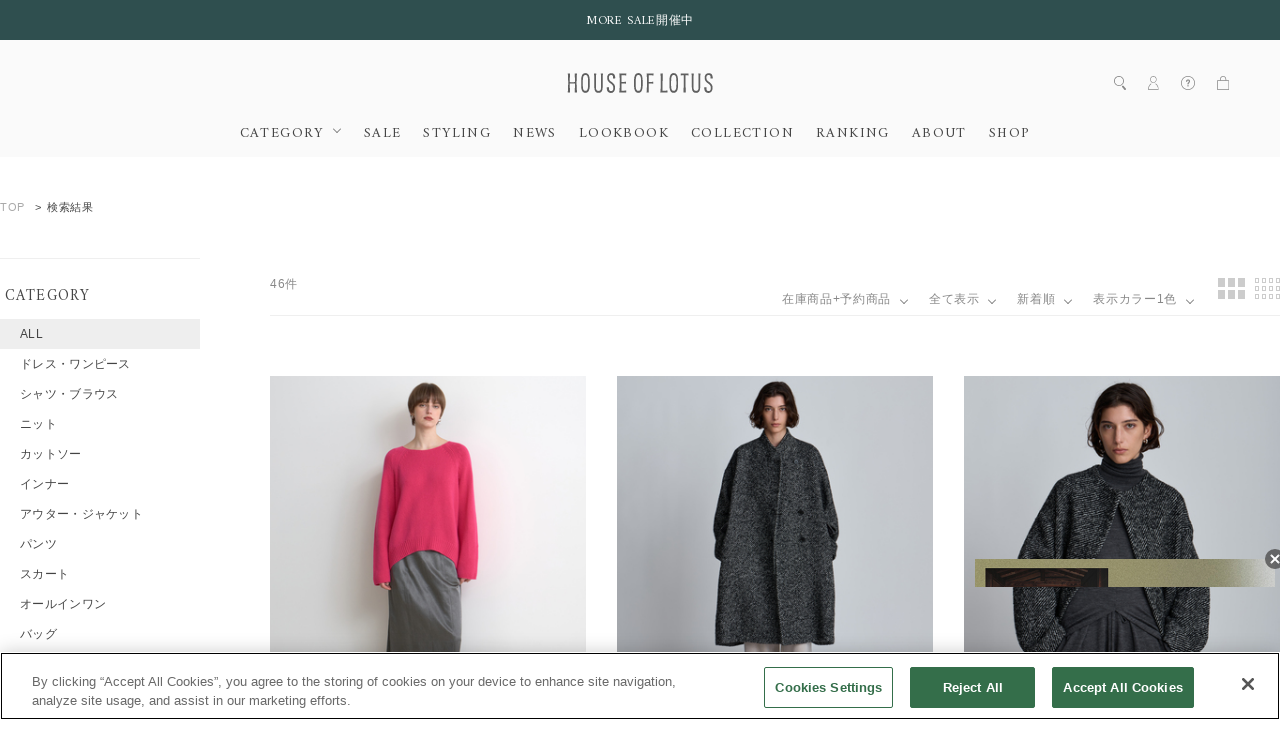

--- FILE ---
content_type: text/html;charset=Windows-31J
request_url: https://houseoflotus.jp/disp/CSfDispListPage_001.jsp?sale=1&s=01&topDispFlag=1&cl=002
body_size: 73399
content:
<!DOCTYPE HTML>
<!--[if lt IE 7]><html class="no-js ie6 oldie" lang="ja"> <![endif]-->
<!--[if IE 7]><html class="no-js ie7 oldie" lang="ja"> <![endif]-->
<!--[if IE 8]><html class="no-js ie8 oldie" lang="ja"> <![endif]-->
<!--[if gt IE 8]><!-->
<html lang="ja" prefix="og: http://ogp.me/ns#">
<!--<![endif]-->
<head>
<meta charset="Windows-31J" />
<meta http-equiv="Content-Type" content="text/html; charset=Shift_JIS" />
<meta http-equiv="Content-Style-Type" content="text/css" />
<meta property="og:locale" content="ja_JP" />
<meta property="og:type" content="article" />
<meta property="og:url" content="https://houseoflotus.jp/disp/CSfDispListPage_001.jsp?sale=1&cl=002&s=01&topDispFlag=1" />
<meta property="og:site_name" content="ハウス オブ ロータス＜HOUSE OF LOTUS＞公式サイト" />
<meta property="og:title" content="&nbsp;商品一覧｜ハウス オブ ロータス＜HOUSE OF LOTUS＞公式サイト" />
<meta property="og:image" content="https://houseoflotus.jp/images/parts/ogp_logo.png" />
<meta property="og:description" content="商品一覧をご覧いただけます。｜ハウス オブ ロータス＜HOUSE OF LOTUS＞公式サイト・直営通販サイトです。クリエイティブディレクターである桐島かれんの、さまざまな国や文化を巡り培ってきた美意識や哲学を「装う」「暮らす」「もてなす」の切り口で表現していくライフクラフトブランド。コンセプトは「Happiness of Life」。店舗情報、特集、ブログなど、ウェア・雑貨ハウス オブ ロータスのすべてをご紹介します。オンライショップは最短翌日発送。" /><meta name="twitter:card" content="summary" />
<meta name="twitter:site" content="@houseoflotus" />
<meta property="fb:app_id" content="221744651891626" />
<meta name="viewport" content="width=device-width, initial-scale=1">
<meta name="format-detection" content="telephone=no" />
<meta http-equiv="Content-Type" content="text/html; charset=Shift_JIS" />
<meta name="description" content="商品一覧をご覧いただけます。｜ハウス オブ ロータス＜HOUSE OF LOTUS＞公式サイト・直営通販サイトです。クリエイティブディレクターである桐島かれんの、さまざまな国や文化を巡り培ってきた美意識や哲学を「装う」「暮らす」「もてなす」の切り口で表現していくライフクラフトブランド。コンセプトは「Happiness of Life」。店舗情報、特集、ブログなど、ウェア・雑貨ハウス オブ ロータスのすべてをご紹介します。オンライショップは最短翌日発送。">
<meta name="keywords" content="House of Lotus,ハウスオブロータス,通販,レディス,メンズ,バッグ,アクセサリー,時計,シューズ,服">
<title>&nbsp;商品一覧｜ハウス オブ ロータス＜HOUSE OF LOTUS＞公式サイト</title>
<link rel="shortcut icon" href="/images/parts/favicon.ico" type="image/vnd.microsoft.icon">
<link rel="icon" href="/images/parts/favicon.ico" type="image/vnd.microsoft.icon">
<link href="//fonts.googleapis.com/css?family=Amiri:400,700|Prata" rel="stylesheet">
<link href="../css/common.css?date=20251119100000" type="text/css" rel="stylesheet">
<link href="../css/houseoflotus.css?date=20251119100000" type="text/css" rel="stylesheet">
<link href="../css/fontawesome-all.css?date=20251119100000" type="text/css" rel="stylesheet">
<link href="../css/slick.css?date=20251119100000" type="text/css" rel="stylesheet">
<link href="../css/style.css?date=20251119100000" type="text/css" rel="stylesheet">
<link href="../css/itemlist.css?date=20251119100000" type="text/css" rel="stylesheet">
<link href="https://use.fontawesome.com/releases/v5.15.1/css/all.css" rel="stylesheet">


<!--[if lt IE 9]><script src="../js/respond.min.js"></script><![endif]-->
<!-- <script type="text/javascript" src="../js/jquery-1.10.2.min.js"></script> -->

<script type="text/javascript" src="../js/plugins/jquery-1.12.4.min.js?date=20251119100000"></script>

<script type="text/javascript" src="../js/plugins/picturefill.js?date=20251119100000"></script>
<script type="text/javascript" src="../js/plugins/jquery.waypoints.min.js?date=20251119100000"></script>
<script type="text/javascript" src="../js/plugins/slick.min.js?date=20251119100000"></script>
<script type="text/javascript" src="../js/plugins/jquery.touchwipe.1.1.1.js?date=20251119100000"></script>
<script type="text/javascript" src="../js/plugins/jquery.colorbox.js?date=20251119100000"></script>
<script type="text/javascript" src="../js/plugins/jquery.ba-throttle-debounce.js?date=20251119100000"></script>

<script type="text/javascript" src="../js/houseoflotus.js?date=20251119100000"></script>
<script type="text/javascript" src="../js/yjdmd5.js?date=20251119100000"></script>

<script type="text/javascript" src="https://cdn.jsdelivr.net/npm/url-polyfill@1.1.12/url-polyfill.min.js"></script>
<script type="text/javascript" src="https://cdn.jsdelivr.net/npm/url-search-params-polyfill@8.1.0/index.min.js"></script>


<script type="text/javascript" src="../js/disp.js?date=20251119100000"></script>
<!-- Google Tag Manager -->
<script>(function(w,d,s,l,i){w[l]=w[l]||[];w[l].push({'gtm.start':
new Date().getTime(),event:'gtm.js'});var f=d.getElementsByTagName(s)[0],
j=d.createElement(s),dl=l!='dataLayer'?'&l='+l:'';j.async=true;j.src=
'https://www.googletagmanager.com/gtm.js?id='+i+dl;f.parentNode.insertBefore(j,f);
})(window,document,'script','dataLayer','GTM-5CK7LQZ');</script>
<!-- End Google Tag Manager --><script type="text/javascript">
var md5email = yjd_md5('null');

	var product_lists = [];
	
		product_lists.push(
			"3025201102095020"
		);
	
		product_lists.push(
			"3025201701095020"
		);
	
		product_lists.push(
			"3025201702095020"
		);
	
	window.dataLayer = window.dataLayer || [];
	dataLayer.push({
	    'PageType': 'Listingpage',
	    'HashedEmail': md5email,
	    'ProductIDList': product_lists
	});
</script>
<!-- NaviPlus RetargetingMail -->
<!--
<script type="text/plain" class="optanon-category-C0002">
  (function() {
    var s = document.createElement('script');
    s.type = 'text/javascript';
    s.async = true;
    s.src = "https://bvr.ast.snva.jp/beaver.js?serial=";
    var x = document.getElementsByTagName('script')[0];
    x.parentNode.insertBefore(s, x);
  })();
  var _sna_dam = _sna_dam || [];
</script>
 -->
<!-- End NaviPlus RetargetingMail -->


<script type="text/plain" class="optanon-category-C0002">
(function(i,s,o,g,r,a,m){i['GoogleAnalyticsObject']=r;i[r]=i[r]||function(){
(i[r].q=i[r].q||[]).push(arguments)},i[r].l=1*new Date();a=s.createElement(o),
m=s.getElementsByTagName(o)[0];a.async=1;a.src=g;m.parentNode.insertBefore(a,m)
})(window,document,'script','https://www.google-analytics.com/analytics.js','ga');

  ga('create', 'UA-46129641-1', 'auto');
  ga('require', 'displayfeatures');
  ga('require', 'linkid', 'linkid.js');
  ga('send', 'pageview');

</script>

<script>
	$(window).on('resize', $.throttle( 250, function() {
		/*$('.brand-nm').tile(3);
		$('.item-nm').tile(3);*/
	})).trigger('resize');
	</script>
	<script>
	window.onload=function(){
		var search = location.search;
		var ww = $(window).innerWidth();
		if(search.indexOf("cl") > -1 && ww>768){
			$(".colorSelector .label").toggleClass('open');
			$(".colorSelector .label").next().slideToggle();
		}
	};
	</script><!-- iOS Safari and Chrome -->
<link rel="apple-touch-icon" href="https://houseoflotus.jp/images/common/apple-touch-icon.png" />
<link rel="apple-touch-icon-precomposed" href="https://houseoflotus.jp/images/common/apple-touch-icon-precomposed.png" />

<!-- Android標準ブラウザ(一部) -->
<link rel="shortcut icon" href="https://houseoflotus.jp/images/common/apple-touch-icon.png" />

<!-- ★ AmazonPay START -->
<!-- ★ AmazonPay END -->
</head>
<noscript><div style="border:1px solid #F00;background-color:#FEE;color:#F00;padding:4px;margin:4px 0px">当サイトを正常に閲覧いただくにはJavaScriptを有効にする必要があります。</div>
</noscript>
        <body class="dispListPage" id="">
		<!-- Google Tag Manager (noscript) -->
<noscript><iframe src="https://www.googletagmanager.com/ns.html?id=GTM-5CK7LQZ"
height="0" width="0" style="display:none;visibility:hidden"></iframe></noscript>
<!-- End Google Tag Manager (noscript) --><div id="container">
	<header id="commonHeaderImg">

			<!-- [ HTML INCLUDE ] -->
<style>
  #commonHeaderImg .campaign ul {
    padding: 12px 0 11px;
  }

  #commonHeaderImg .campaign ul li {
    padding-top: 2px;
    text-align: center;
  }

  #commonHeaderImg .campaign ul li:first-child {
    border-left: none;
  }

  #commonHeaderImg .campaign {
    text-align: center;
  }

  @media screen and (max-width: 767px) {
    #commonHeaderImg .campaign ul {
      padding: 8px 0 7px;
      font-family: 'Amiri', serif;
    }

    #commonHeaderImg .campaign ul li {
      margin-left: 7px;
      padding-left: 7px;
      padding-top: 6px;
      display: inline-block;
      border-left: 1px #efefef solid;
      line-height: 11px;
    }

    #commonHeaderImg .campaign ul li:first-child {
      border-left: none;
    }
  }
</style>

<a href="https://houseoflotus.jp/disp/CSfDispListPage_001.jsp?sale=1&isInStock=1">
  <div class="tagline campaign">
    <ul>
      <li>MORE SALE開催中</li>
    </ul>
  </div>
</a>
<!-- [ /HTML INCLUDE ] -->


<!-- https://houseoflotus.jp/disp/CSfDispListPage_001.jsp?shopNo=0000100037&dispNo2=011102002002&s=&pl=
 の応急処置 -->
 <style>
  .listHeader .sortCategory {
    top: auto !important;
}

@media screen and (max-width: 768px) {
  .listHeader .sortCategory {
    top: 0 !important;
  }
  #commonHeaderImg .campaign ul li {
  overflow: hidden;          /* 溢れた部分を隠す */
  text-overflow: ellipsis;   /* 溢れた部分を「...」にする */
  white-space: nowrap;  
  display: block;
  }
}
</style><div class="siteLogo">
				<a href="https://houseoflotus.jp/top/CSfTop.jsp">
					<img src="../../images/common/logo_houseoflotus.svg" alt="HOUSE OF LOTUS">
				</a>
			</div>
			<div class="btnMenu">
				<span>menu</span>
			</div>
			<nav id="globalNavi">
				<ul>
					<div class="pc_dispnone">
						<li class="gnavi-account">
							<ul>
								<li><a href="https://houseoflotus.jp/member/CSfLogin.jsp">ログイン</a></li>
									<li><a href="https://houseoflotus.jp/member/CMmMemberEntry.jsp">新規会員登録</a></li>
								</ul>
						</li>
					</div>
					<li class="gnavi-categories tabletHover">
						<span class="btnCat">CATEGORY</span>
						<ul>
							<li class="btnBack"><span class="categoryClose">戻る</span></li>
							<li><a href="../disp/CSfDispListPage_001.jsp">ALL</a></li>
								<li><a href="../disp/CSfDispListPage_001.jsp?dispNo=001001">ドレス・ワンピース</a></li>
										<li><a href="../disp/CSfDispListPage_001.jsp?dispNo=001002">シャツ・ブラウス</a></li>
										<li><a href="../disp/CSfDispListPage_001.jsp?dispNo=001003">ニット</a></li>
										<li><a href="../disp/CSfDispListPage_001.jsp?dispNo=001004">カットソー</a></li>
										<li><a href="../disp/CSfDispListPage_001.jsp?dispNo=001005">インナー</a></li>
										<li><a href="../disp/CSfDispListPage_001.jsp?dispNo=001006">アウター・ジャケット</a></li>
										<li><a href="../disp/CSfDispListPage_001.jsp?dispNo=001007">パンツ</a></li>
										<li><a href="../disp/CSfDispListPage_001.jsp?dispNo=001008">スカート</a></li>
										<li><a href="../disp/CSfDispListPage_001.jsp?dispNo=001009">オールインワン</a></li>
										<li><a href="../disp/CSfDispListPage_001.jsp?dispNo=001010">バッグ</a></li>
										<li><a href="../disp/CSfDispListPage_001.jsp?dispNo=001011">シューズ</a></li>
										<li><a href="../disp/CSfDispListPage_001.jsp?dispNo=001012">ストール</a></li>
										<li><a href="../disp/CSfDispListPage_001.jsp?dispNo=001013">アクセサリー</a></li>
										<li><a href="../disp/CSfDispListPage_001.jsp?dispNo=001014">服飾小物</a></li>
										<li><a href="../disp/CSfDispListPage_001.jsp?dispNo=001015">雑貨・インテリア</a></li>
										<li><a href="../disp/CSfDispListPage_001.jsp?dispNo=001016">その他</a></li>
										</ul>
					</li>
					<li class="gnavi-news"><a href="https://houseoflotus.jp/disp/CSfDispListPage_001.jsp?sale=1&isInStock=1">SALE</a></li>
<!-- <li class="gnavi-lookbook"><a href="../../disp/CSfDispListPage_001.jsp?sellTp=1">PRE ORDER</a></li> -->
<li class="gnavi-styling"><a href="../../coordinate/CCOCoordinateList.jsp">STYLING</a></li>
<li class="gnavi-news"><a href="../../info/CSfViewNewsList.jsp">NEWS</a></li>
<li class="gnavi-lookbook"><a href="../../info/CSfLookBookPage.jsp?file=lookbook">LOOKBOOK</a></li>
<!-- <li class="gnavi-MOVIE"><a href="../../info/CSfLookBookPage.jsp?file=lookbook">MOVIE</a></li> -->
<li class="gnavi-collection"><a href="/info/CSfCollection.jsp?file=collection">COLLECTION</a></li>
<li class="gnavi-ranking"><a href="../../disp/CSfRankingDisplay.jsp">RANKING</a></li>
<li class="gnavi-about"><a href="../../info/CSfAboutPage.jsp?file=about">ABOUT</a></li>
<li class="gnavi-shop"><a href="../../info/CSfShopList.jsp?file=CSfShopList">SHOP</a></li>
<!--<li class="gnavi-shop"><a href="https://recruit.jobcan.jp/fec/list?category_id=52884" target="_blank">RECRUIT</a></li>-->
<!--
<li class="gnavi-catalog tabletHover">
    <span class="btnCat2">CATALOG</span>
						<ul>
							<li class="btnBack"><span class="CatalogClose">戻る</span></li>
							<li><a href="../../include_html/catalog/houseoflotus/2021ss/">houseoflotus</a></li>
								<li><a href="../../include_html/catalog/LOULOUWILLOUGHBY/2021ss/info/" target="_blank">LOULOU WILLOUGHBY</a></li>
										</ul>
-->

<!-- <div class="pc_dispnone">
    <li class="gnavi-onlineshop"><a
            href="../../disp/CSfDispListPage_001.jsp?dispNo=001&isInStock=1">ONLINE SHOP</a></li>
</div> -->
<!--<div class="pc_dispnone">
  <li class="gnavi-outlet"><a href="../../f/dsd-011012001--?dispNo=001&isInStock=1">OUTLET</a></li>
</div>
 -->
<div class="pc_dispnone">
  <li class="gnavi-guide"><a href="../../info/CSfCustomerSupport.jsp">ヘルプ</a></li>
</div>
<div class="pc_dispnone">
  <li class="gnavi-contact"><a href="../../common/CSfClaimForm.jsp">お問い合わせ</a></li>
</div>

<style>
  @media screen and (max-width: 768px) {

    #globalNavi>ul>li,
    .subNavi>ul>li {
      margin: 0;
      padding-bottom: 0;
      position: relative;
      display: block;
      line-height: 1.5;
      color: #444;
      font-family: 'Amiri', serif;
      font-size: 1.3rem;
      letter-spacing: 0;
      -webkit-transition: all ease .3s;
      transition: all ease .3s;
    }
  }

  @media screen and (min-width:769px) and (max-width:1500px) {

    #globalNavi>ul>li,
    .subNavi>ul>li {
      margin: 0 11px;
      padding-bottom: 16px;
      position: relative;
      display: inline-block;
      line-height: 1;
      color: #444;
      font-family: 'Amiri', serif;
      font-size: 1.4rem;
      letter-spacing: .1em;
      -webkit-transition: all ease .3s;
      transition: all ease .3s;
    }
  }

  @media screen and (max-width: 1280px) {
    .subNavi {
      position: absolute;
      right: 10;
      bottom: 51px;
    }
  }

</style>

<script>
  //footer navi acc
  $('#commonFooter .btnCat2').click(function () {
    var sw = $(window).innerWidth();
    if (sw < 769) {
      $(this).toggleClass('open');
      $(this).next().slideToggle();
    }
  });


  $('#globalNavi .btnCat2').click(function () {
    var sw = $(window).innerWidth();
    if (sw < 1024) {
      $('body').addClass('menuOpenCatalog');
      $('#globalNavi').animate({ scrollTop: 0 }, 0);
    }
  });
  $('#globalNavi .CatalogClose').click(function () {
    var sw = $(window).innerWidth();
    if (sw < 1024) {
      $('body').removeClass('menuOpenCatalog');
    }
  });


</script></ul>
				<div class="pc_dispnone">
					<ul class="sns">
						<li><a href="https://page.line.me/927knexb?openQrModal=true" target="_blank"><i class="fab fa-line"></i></a></li>
						<li><a href="https://www.instagram.com/houseoflotus_official/"> <i class="fab fa-instagram"></i></a></li>
						<li><a href="https://www.facebook.com/houseoflotus.official/" target="_blank"><i class="fab fa-facebook"></i></a></li>
						<!-- <li><a href="https://twitter.com/houseoflotus"> <i class="fab fa-twitter"></i></a></li> -->
					</ul>
				</div>
			</nav>
			<div class="subNavi">
				<ul>
					<li class="search">
						<div class="searchText">
							<form action="https://houseoflotus.jp/disp/CSfDispListPage_001.jsp">
								<input name="q" type="text" placeholder="何かお探しですか？">
								<input type="image" src="../../images/common/icon_search.svg" alt="search" value="">
								<input type="hidden" name="sale" value="1"><input type="hidden" name="cl" value="002"><input type="hidden" name="s" value="01"><input type="hidden" name="topDispFlag" value="1" />
							</form>
						</div>
						<span class="icon"><img src="../../images/common/icon_search.svg" alt=""></span>
					</li>
					<li class="login"><span class="icon"><img src="../../images/common/icon_person.svg" alt=""></span>
						<ul>
							<li><a href="https://houseoflotus.jp/member/CSfLogin.jsp">ログイン</a></li>
								<li><a href="https://houseoflotus.jp/member/CMmMemberEntry.jsp">新規会員登録</a></li>
							</ul>
					</li>
					<li class="help">
						<span class="icon"><img src="../../images/common/icon_question.svg" alt=""></span>
						<ul style="left: -90px;">
							<li><a href="https://houseoflotus.jp/info/CSfCustomerSupport.jsp">ヘルプ</a></li>
							<li><a href="https://houseoflotus.jp/info/CSfFirstGuide.jsp?file=first">初めての方へ</a></li>
							<li><a href="https://houseoflotus.jp/common/CSfClaimForm.jsp">お問い合わせ</a></li>
							<!-- <li><a href="https://houseoflotus.jp/include_html/memberscard/">MEMBER'S CARD</a></li> -->
						</ul>
					</li>
					<li class="cart">
							<a class="icon" href="https://houseoflotus.jp/cart/CCtViewCart_001.jsp">
										<img src="../../images/common/icon_cart.svg" alt="">
										<span class="character"></span>
									</a>
								</li>
				</ul>
			</div>
		</header>
	<div id="mainArea" class="navColumn">
				<div class="inner">
					<div class="topicPath">
							<ul><li class="home"><a href="https://houseoflotus.jp/top/CSfTop.jsp">TOP</a></li>
		<li class="current">検索結果</li></ul>
						</div>
					<link href="../../css/itemlist.css" type="text/css" rel="stylesheet">
		<script type="text/javascript" src="../../js/libs.min.js"></script>
		<script type="text/javascript" src="../js/async.js"></script>
		<!--<script>
		$(function() {
			// hashに保存されたクリック位置を変数に保持する。
			// hashに保持された値は文字列:"#0000"となるため#以降を抜き出し-0をして数値に変換する
			{var location = window.location.hash.substring(1) - 0;}
			$.ajaxSetup({
				beforeSend: function(xhr){
				xhr.overrideMimeType("text/html;charset=Shift_JIS");
				}
			});
			$.autopager({
				autoLoad: true,
				content: '.autoPagerList li.autoPager',
				appendTo: '.autoPagerList',
				link: '.viewmore a',
				start: function(){
					$('.loading').show();
				},
				load: function(current, next){
					var content = $('.autoPagerList li.autoPager').filter(':last');
					// 前回クリックした位置(location)より表示しているcontentの位置(content.offset.top+content.height)が下の場合、
					// aoutpageを実行する
					if (content.offset().top + content.height() < location) {
						// 500ms後にloadを再実行する
						setTimeout(function(){$.autopager('load');}, 500);
						return false;
					}
					content.find("img").one("load",
							// 前回クリックした位置より表示しているcontentの位置が下の場合、locationを移動する。
							// 再実行されないようにlocationを初期化する。
							function(){
										if(content.offset().top + content.height() > location && location > 0)
										{
											$('html, body').animate({ scrollTop: location }, 500);
											location = 0;
										}
						}).each(function() {
						  if(this.complete) $(this).load();
						});

					$('.loading').hide();

				}
			});
			$('.viewmore a').click(function(e) {
				e.preventDefault();
				$.autopager('load');
				return false;
			});
			window.onpageshow = function() {
				if(location > 0){
					$.autopager('load');
					return false;
				}
			};
		});
		</script> -->
		<!--<script>
			$(document).on('click', 'a', function(){window.location.hash = $(document).scrollTop();});
		</script>-->

					<!-- 左メニュー実態  -->
					<script>
function removeSelect(id){
	/* document.getElementById("clSelect").value = ""; */
	var getId = document.getElementById(id);
	getId.removeAttribute("class");
}
function changeClass(text){
	var getClass = document.getElementById('selectorColorName');
	$("#selectorColorName").empty();
	var div1 = document.createElement('div');
	div1.className = "colorName";
	div1.textContent = text;
	getClass.appendChild(div1);
}
function defaultClass(){
	var getClass = document.getElementById('selectorColorName');
	$("#selectorColorName").empty();
	var div1 = document.createElement('div');
	div1.className = "colorName";
	div1.textContent = "指定なし";
	getClass.appendChild(div1);
}
function switchSelect(p){
	switch(p){
	case '001':
		removeSelect('color01Id');
		break;
	case '002':
		removeSelect('color02Id');
		break;
	case '003':
		removeSelect('color03Id');
		break;
	case '004':
		removeSelect('color04Id');
		break;
	case '005':
		removeSelect('color05Id');
		break;
	case '006':
		removeSelect('color06Id');
		break;
	case '007':
		removeSelect('color07Id');
		break;
	case '008':
		removeSelect('color08Id');
		break;
	case '009':
		removeSelect('color09Id');
		break;
	case '010':
		removeSelect('color10Id');
		break;
	case '011':
		removeSelect('color11Id');
		break;
	case '012':
		removeSelect('color12Id');
		break;
	case '013':
		removeSelect('color13Id');
		break;
	case '014':
		removeSelect('color14Id');
		break;
	case '015':
		removeSelect('color15Id');
		break;
	}
}
function colorSelect(id, p, text) {
	var paramCl = document.getElementById("paramCl").value;
	if(paramCl!=p){
		switchSelect(paramCl);
	}
	var param = document.getElementById("clSelect").value;
	if(param!=p){
		switchSelect(param);
	}
	var getId = document.getElementById(id);
	var checkClass = getId.hasAttribute("class");
	if(checkClass == true){
		getId.removeAttribute("class");
		document.getElementById("clSelect").value = "";
		defaultClass();
	}else{
		getId.removeAttribute("class");
		getId.className = "select";
		document.getElementById("clSelect").value = p;
		changeClass(text);
	}
}
</script>


	<nav class="itemNavi">
	<div class="itemNaviInner">

	<form
		action="https://houseoflotus.jp/disp/CSfDispListPage_001.jsp">
		<input name="pbc" type="hidden" value="houseoflotus">

		<!--<div class="itemNaviBox">
			<div class="label">BRAND
			</div>
			<div class="selector">
				<ul>
					<li >
					<a href="https://houseoflotus.jp/disp/CSfDispListPage_001.jsp?sale=1&cl=002&s=01&topDispFlag=1"class="select">
					ALL
					</a>
					</li>
					</ul>
			</div>
		</div>-->
		<div class="itemNaviBox">
			<div class="label">CATEGORY
			</div>
			<div class="selector">
				<ul>
				<li class="current">
					<a
					href="https://houseoflotus.jp/disp/CSfDispListPage_001.jsp?sale=1&cl=002&s=01&topDispFlag=1&dispNo="class="select">ALL</a>
				</li>
				<li>
							<a
							href="https://houseoflotus.jp/disp/CSfDispListPage_001.jsp?sale=1&cl=002&s=01&topDispFlag=1&dispNo=001001">ドレス・ワンピース</a>
						</li>
						<li>
							<a
							href="https://houseoflotus.jp/disp/CSfDispListPage_001.jsp?sale=1&cl=002&s=01&topDispFlag=1&dispNo=001002">シャツ・ブラウス</a>
						</li>
						<li>
							<a
							href="https://houseoflotus.jp/disp/CSfDispListPage_001.jsp?sale=1&cl=002&s=01&topDispFlag=1&dispNo=001003">ニット</a>
						</li>
						<li>
							<a
							href="https://houseoflotus.jp/disp/CSfDispListPage_001.jsp?sale=1&cl=002&s=01&topDispFlag=1&dispNo=001004">カットソー</a>
						</li>
						<li>
							<a
							href="https://houseoflotus.jp/disp/CSfDispListPage_001.jsp?sale=1&cl=002&s=01&topDispFlag=1&dispNo=001005">インナー</a>
						</li>
						<li>
							<a
							href="https://houseoflotus.jp/disp/CSfDispListPage_001.jsp?sale=1&cl=002&s=01&topDispFlag=1&dispNo=001006">アウター・ジャケット</a>
						</li>
						<li>
							<a
							href="https://houseoflotus.jp/disp/CSfDispListPage_001.jsp?sale=1&cl=002&s=01&topDispFlag=1&dispNo=001007">パンツ</a>
						</li>
						<li>
							<a
							href="https://houseoflotus.jp/disp/CSfDispListPage_001.jsp?sale=1&cl=002&s=01&topDispFlag=1&dispNo=001008">スカート</a>
						</li>
						<li>
							<a
							href="https://houseoflotus.jp/disp/CSfDispListPage_001.jsp?sale=1&cl=002&s=01&topDispFlag=1&dispNo=001009">オールインワン</a>
						</li>
						<li>
							<a
							href="https://houseoflotus.jp/disp/CSfDispListPage_001.jsp?sale=1&cl=002&s=01&topDispFlag=1&dispNo=001010">バッグ</a>
						</li>
						<li>
							<a
							href="https://houseoflotus.jp/disp/CSfDispListPage_001.jsp?sale=1&cl=002&s=01&topDispFlag=1&dispNo=001011">シューズ</a>
						</li>
						<li>
							<a
							href="https://houseoflotus.jp/disp/CSfDispListPage_001.jsp?sale=1&cl=002&s=01&topDispFlag=1&dispNo=001012">ストール</a>
						</li>
						<li>
							<a
							href="https://houseoflotus.jp/disp/CSfDispListPage_001.jsp?sale=1&cl=002&s=01&topDispFlag=1&dispNo=001013">アクセサリー</a>
						</li>
						<li>
							<a
							href="https://houseoflotus.jp/disp/CSfDispListPage_001.jsp?sale=1&cl=002&s=01&topDispFlag=1&dispNo=001014">服飾小物</a>
						</li>
						<li>
							<a
							href="https://houseoflotus.jp/disp/CSfDispListPage_001.jsp?sale=1&cl=002&s=01&topDispFlag=1&dispNo=001015">雑貨・インテリア</a>
						</li>
						<li>
							<a
							href="https://houseoflotus.jp/disp/CSfDispListPage_001.jsp?sale=1&cl=002&s=01&topDispFlag=1&dispNo=001016">その他</a>
						</li>
						</ul>
				</div>
				</div>
				<div class="itemNaviBox">
				<div class="label">PRICE TYPE</div>
				<div class="selector">
					<ul>
						<li ><a href="https://houseoflotus.jp/disp/CSfDispListPage_001.jsp?cl=002&s=01&topDispFlag=1">ALL</a></li>
                 			<li><a href="https://houseoflotus.jp/disp/CSfDispListPage_001.jsp?cl=002&s=01&topDispFlag=1&sale=2">通常価格</a></li>

					<li ><a href="https://houseoflotus.jp/disp/CSfDispListPage_001.jsp?cl=002&s=01&topDispFlag=1&sale=1"class="select">SPECIAL PRICE</a></li>

					</ul>
				</div>
			</div>
		<div class="itemNaviBox colorSelector">
				<div class="label">COLOR
				</div>
				<div class="selector">
					<div class="colorSelectorInner">
						<div class="subLabel">COLOR</div>
							<ul>
								<li class="color01" style='opacity: 0.5;'><a href="https://houseoflotus.jp/disp/CSfDispListPage_001.jsp?sale=1&s=01&topDispFlag=1&cl=001"></a></li>
								<li class="color02" ><a href="https://houseoflotus.jp/disp/CSfDispListPage_001.jsp?sale=1&s=01&topDispFlag=1&cl=002"></a></li>
								<li class="color03" style='opacity: 0.5;'><a href="https://houseoflotus.jp/disp/CSfDispListPage_001.jsp?sale=1&s=01&topDispFlag=1&cl=003"></a></li>
								<li class="color04" style='opacity: 0.5;'><a href="https://houseoflotus.jp/disp/CSfDispListPage_001.jsp?sale=1&s=01&topDispFlag=1&cl=004"></a></li>
								<li class="color05" style='opacity: 0.5;'><a href="https://houseoflotus.jp/disp/CSfDispListPage_001.jsp?sale=1&s=01&topDispFlag=1&cl=005"></a></li>
								<li class="color06" style='opacity: 0.5;'><a href="https://houseoflotus.jp/disp/CSfDispListPage_001.jsp?sale=1&s=01&topDispFlag=1&cl=006"></a></li>
								<li class="color07" style='opacity: 0.5;'><a href="https://houseoflotus.jp/disp/CSfDispListPage_001.jsp?sale=1&s=01&topDispFlag=1&cl=007"></a></li>
								<li class="color08" style='opacity: 0.5;'><a href="https://houseoflotus.jp/disp/CSfDispListPage_001.jsp?sale=1&s=01&topDispFlag=1&cl=008"></a></li>
								<li class="color09" style='opacity: 0.5;'><a href="https://houseoflotus.jp/disp/CSfDispListPage_001.jsp?sale=1&s=01&topDispFlag=1&cl=009"></a></li>
								<li class="color10" style='opacity: 0.5;'><a href="https://houseoflotus.jp/disp/CSfDispListPage_001.jsp?sale=1&s=01&topDispFlag=1&cl=010"></a></li>
								<li class="color11" style='opacity: 0.5;'><a href="https://houseoflotus.jp/disp/CSfDispListPage_001.jsp?sale=1&s=01&topDispFlag=1&cl=011"></a></li>
								<li class="color12" style='opacity: 0.5;'><a href="https://houseoflotus.jp/disp/CSfDispListPage_001.jsp?sale=1&s=01&topDispFlag=1&cl=012"></a></li>
								<li class="color13" style='opacity: 0.5;'><a href="https://houseoflotus.jp/disp/CSfDispListPage_001.jsp?sale=1&s=01&topDispFlag=1&cl=013"></a></li>
								<li class="color14" style='opacity: 0.5;'><a href="https://houseoflotus.jp/disp/CSfDispListPage_001.jsp?sale=1&s=01&topDispFlag=1&cl=014"></a></li>
								<li class="color15" style='opacity: 0.5;'><a href="https://houseoflotus.jp/disp/CSfDispListPage_001.jsp?sale=1&s=01&topDispFlag=1&cl=015"></a></li>
                  				 </ul>
                  			<div class="colorClose">close</div>
                  			<div class="btnSelect"><span>選択する</span></div>
                  		</div>
                   </div>
                </div>

                <div class="itemNaviBox itemNaviRanking">
                	<div class="label"><a href="../disp/CSfRankingDisplay.jsp">RANKING</a></div>
                </div>
<!--                <div class="itemNaviBox itemNaviOutlet">
                	<div class="label"><a href="../f/dsd-011012001--?dispNo=001&isInStock=1">OUTLET</a></div>
                </div> -->
		</div>
		<!-- /.subCol -->
	</form>

</nav>

<nav class="itemNaviSP">
	<div class="itemNaviInner">
		<div class="spSortMenuHeader">
			<div class="title">絞り込み検索</div>
			<div class="closeSortMenu">戻る</div>
		</div>

		<form action="https://houseoflotus.jp/disp/CSfDispListPage_001.jsp" method="get" name="abc" id="abc">

		<!-- キーワード -->
		<div class="itemNaviSearch">
			<div class=" searchArea">
				<input name="q" type="text" value="" autocomplete="off" placeholder="何かお探しですか？" class="enterKeyword">
				<input type="image" src="../../images/common/icon_search.svg" alt="search" class="btnSearch" value="search">
			</div>
		</div>
		<!-- キーワード -->

		<!--<div class="itemNaviBox">
			<div class="label">BRAND</div>
			<div class="selector">
				<select id="g" name="g">
					<option value="">
					指定なし
					</option>
				</select>
			</div>
		</div>  -->
		<div class="itemNaviBox">
			<div class="label">CATEGORY</div>
			<div class="selector">
				<select id="dispNo" name="dispNo">
				<option value="">
					
				指定なし</option>
				<option value="001001">
							ドレス・ワンピース</option>
						<option value="001002">
							シャツ・ブラウス</option>
						<option value="001003">
							ニット</option>
						<option value="001004">
							カットソー</option>
						<option value="001005">
							インナー</option>
						<option value="001006">
							アウター・ジャケット</option>
						<option value="001007">
							パンツ</option>
						<option value="001008">
							スカート</option>
						<option value="001009">
							オールインワン</option>
						<option value="001010">
							バッグ</option>
						<option value="001011">
							シューズ</option>
						<option value="001012">
							ストール</option>
						<option value="001013">
							アクセサリー</option>
						<option value="001014">
							服飾小物</option>
						<option value="001015">
							雑貨・インテリア</option>
						<option value="001016">
							その他</option>
						</select>
				</div>
		</div>

<div class="itemNaviBox">
			<div class="label">PRICE TYPE</div>
			<div class="selector">
				<select id="sale" name="sale">
				<option value="">
						指定なし</option>
						<option value="2">
						通常価格</option>
						<option selected value="1">SPECIAL PRICE</option>
				</select>
			</div>
		</div>
	<div class="itemNaviBox colorSelector">
			<div class="label">COLOR</div>
			<div class="selector" id="selectorColorName">
				<div class="colorName">
					 ブラック</div>
			</div>
				<div class="csModal">
					<div class="colorSelectorInner">
						<div class="subLabel">COLOR</div>
						<ul>
							<input type="hidden" name="cl" id="clSelect" value="002">
							<input type="hidden" id="paramCl" value="002">
							<li class="color01"><a href="#" id="color01Id" onclick="colorSelect('color01Id','001','ホワイト')"></a></li>
							<li class="color02"><a href="#" id="color02Id" onclick="colorSelect('color02Id','002','ブラック')"class="select"></a></li>
							<li class="color03"><a href="#" id="color03Id" onclick="colorSelect('color03Id','003','グレー')"></a></li>
							<li class="color04"><a href="#" id="color04Id" onclick="colorSelect('color04Id','004','ブラウン')"></a></li>
							<li class="color05"><a href="#" id="color05Id" onclick="colorSelect('color05Id','005','ベージュ')"></a></li>
							<li class="color06"><a href="#" id="color06Id" onclick="colorSelect('color06Id','006','グリーン')"></a></li>
							<li class="color07"><a href="#" id="color07Id" onclick="colorSelect('color07Id','007','ブルー')"></a></li>
							<li class="color08"><a href="#" id="color08Id" onclick="colorSelect('color08Id','008','パープル')"></a></li>
							<li class="color09"><a href="#" id="color09Id" onclick="colorSelect('color09Id','009','イエロー')"></a></li>
							<li class="color10"><a href="#" id="color10Id" onclick="colorSelect('color10Id','010','ピンク')"></a></li>
							<li class="color11"><a href="#" id="color11Id" onclick="colorSelect('color11Id','011','レッド')"></a></li>
							<li class="color12"><a href="#" id="color12Id" onclick="colorSelect('color12Id','012','オレンジ')"></a></li>
							<li class="color13"><a href="#" id="color13Id" onclick="colorSelect('color13Id','013','シルバー')"></a></li>
							<li class="color14"><a href="#" id="color14Id" onclick="colorSelect('color14Id','014','ゴールド')"></a></li>
							<li class="color15"><a href="#" id="color15Id" onclick="colorSelect('color15Id','015','その他')"></a></li>
						</ul>
						<div class="colorClose">close</div>
						<div class="btnSelect">
							<span>選択する</span>
						</div>
					</div>
			</div>
		</div>

		<div class="itemNaviBox itemNaviStockInfo">
			<div class="label">在庫商品+予約商品</div>
			<div class="selector">
				<select id="sellTp" name="sellTp">
				<option value="">指定なし</option>
				<option value="0">在庫商品</option>
				<option value="1">予約商品</option>
				</select>
			</div>
		</div>

		<div class="itemNaviBox itemNaviDisp">
			<div class="label">在庫状況</div>
			<div class="selector">
				<select id="isInStock" name="isInStock">
				<option value="">指定なし</option>
						<option value="1">
							在庫あり</option>
							</select>
			</div>
		</div>
		<div class="btnSort">
			 <span onclick='document.getElementById("abc").submit()'>検索する</span>
		</div>
		</form>
	</div>
</nav><!-- メイン  -->
					<div class="contents">

					<div class="listHeader">
					<div class="serch-result mt20">

										</div>
								<div class="sortNum">46件</div>
					<form name="sort_form">
					<ul class="sortCategory">
					<li class="stockInfo tabletHover">
					<span>在庫商品+予約商品</span>
              			<ul>
						<li><a href="https://houseoflotus.jp/disp/CSfDispListPage_001.jsp?sale=1&cl=002&s=01&topDispFlag=1"class="select">在庫商品+予約商品</a></li>
						<li><a href="https://houseoflotus.jp/disp/CSfDispListPage_001.jsp?sale=1&cl=002&s=01&topDispFlag=1&sellTp=0">在庫商品</a></li>
						<li><a href="https://houseoflotus.jp/disp/CSfDispListPage_001.jsp?sale=1&cl=002&s=01&topDispFlag=1&sellTp=1">予約商品</a></li>
                </ul>
              </li>

              <li class="desipAll tabletHover">
                <span>全て表示</span>
              	<ul>
					<li><a href="https://houseoflotus.jp/disp/CSfDispListPage_001.jsp?sale=1&cl=002&s=01&topDispFlag=1"class="select">全て表示</a></li>
					<li>
						<a href="https://houseoflotus.jp/disp/CSfDispListPage_001.jsp?sale=1&cl=002&s=01&topDispFlag=1&isInStock=1">在庫あり
						</a>
					</li>
                </ul>
              </li>

              <li class="sortLatest tabletHover">
              <span>新着順</span>
              <ul>
                  <li><a href="https://houseoflotus.jp/disp/CSfDispListPage_001.jsp?sale=1&cl=002&topDispFlag=1&s=01" class="select">新着順</a></li>
                  <li><a href="https://houseoflotus.jp/disp/CSfDispListPage_001.jsp?sale=1&cl=002&topDispFlag=1&s=04" >人気順</a></li>
                  <li><a href="https://houseoflotus.jp/disp/CSfDispListPage_001.jsp?sale=1&cl=002&topDispFlag=1&s=02" >価格が安い順</a></li>
                  <li><a href="https://houseoflotus.jp/disp/CSfDispListPage_001.jsp?sale=1&cl=002&topDispFlag=1&s=03" >価格が高い順</a></li>
                </ul>
              </li>
				<li class="dispColor tabletHover">
				<span>表示カラー1色</span>
						<ul>
						<!-- <li><a href="#" class="select">表示カラー1色</a></li>
						<li><a href="#">表示カラー全色</a></li> -->
						<li><a href="https://houseoflotus.jp/disp/CSfDispListPage_001.jsp?sale=1&cl=002&s=01&topDispFlag=1"class="select">表示カラー1色</a></li>
						<li><a href="https://houseoflotus.jp/disp/CSfDispListPage_001.jsp?sale=1&cl=002&s=01&topDispFlag=0">表示カラー全色</a></li>
					</ul></li>
			</ul>
            <ul class="columnChanger">
              <li class="col3 select"><a href="https://houseoflotus.jp/disp/CSfDispListPage_001.jsp?sale=1&cl=002&s=01&topDispFlag=1&type=01"><img src="../images/common/icon_3col.png" alt=""></a></li>
			  <li class="col4 "><a href="https://houseoflotus.jp/disp/CSfDispListPage_001.jsp?sale=1&cl=002&s=01&topDispFlag=1&type=02"><img src="../images/common/icon_4col.png" alt=""></a></li>
            </ul>
          </div>
		</form>

						<!-- <div class="itemListOuter"> -->

									<section class="itemList col3">
									<ul class="autoPagerList">
									<li class="autoPager">
					<div class="itemImage">
						<div class="itemLink">
							<a href="https://houseoflotus.jp/f/dsg-2687681"> <img
								src="https://ecs-cdn01.magaseek.com/houseoflotus/images/goods/FECHOL/prd/508418908025.jpg" alt="ピグメントバイオナロースカート"
								onerror="alterImage(this, '../images/goods/bg_nowprinting_houseoflotus.png')">
							</a>
						</div>
						<ul class="anotherItem">
							<li class="image"><a
								href="../f/dsg-2687682">
									<img
									src="https://ecs-cdn01.magaseek.com/houseoflotus/images/goods/FECHOL/prd/508418908111.jpg"
									onerror="alterImage(this, '../images/goods/bg_nowprinting_s_houseoflotus.png')">
									</a></li>
							<li class="image"><a
								href="../f/dsg-2687680">
									<img
									src="https://ecs-cdn01.magaseek.com/houseoflotus/images/goods/FECHOL/prd/508418908011.jpg"
									onerror="alterImage(this, '../images/goods/bg_nowprinting_s_houseoflotus.png')">
									</a></li>
							<li class="image"><a
								href="../f/dsg-2687681">
									<img
									src="https://ecs-cdn01.magaseek.com/houseoflotus/images/goods/FECHOL/prd/508418908025.jpg"
									onerror="alterImage(this, '../images/goods/bg_nowprinting_s_houseoflotus.png')">
									</a></li>
							</ul>
						</div>

					<div class="itemName">ピグメントバイオナロースカート</div> <div class="price priceSale">￥19,800<span class="discount">50%OFF</span>
							</div>
						<div class="likeButton">
						<a
								href="https://houseoflotus.jp/member/CSfLogin.jsp?favflg=true&goodsNo=2687681"><i
								class="far fa-heart" id="span-btn-heart2687681"></i><input type="hidden"
								id="2687681"></a>
								</div>
					<div class="itemIcons">
						<span class="icon">NEW</span>
	<span class="icon">再入荷</span>
	</div>
			</li>

				<li class="autoPager">
					<div class="itemImage">
						<div class="itemLink">
							<a href="https://houseoflotus.jp/f/dsg-2687859"> <img
								src="https://ecs-cdn01.magaseek.com/houseoflotus/images/goods/FECHOL/prd/508473217025.jpg" alt="ワイドカルゼスタンドテーラーコート"
								onerror="alterImage(this, '../images/goods/bg_nowprinting_houseoflotus.png')">
							</a>
						</div>
						<ul class="anotherItem">
							<li class="image"><a
								href="../f/dsg-2687858">
									<img
									src="https://ecs-cdn01.magaseek.com/houseoflotus/images/goods/FECHOL/prd/508473217009.jpg"
									onerror="alterImage(this, '../images/goods/bg_nowprinting_s_houseoflotus.png')">
									</a></li>
							<li class="image"><a
								href="../f/dsg-2687859">
									<img
									src="https://ecs-cdn01.magaseek.com/houseoflotus/images/goods/FECHOL/prd/508473217025.jpg"
									onerror="alterImage(this, '../images/goods/bg_nowprinting_s_houseoflotus.png')">
									</a></li>
							</ul>
						</div>

					<div class="itemName">ワイドカルゼスタンドテーラーコート</div> <div class="price priceSale">￥52,800<span class="discount">60%OFF</span>
							</div>
						<div class="likeButton">
						<a
								href="https://houseoflotus.jp/member/CSfLogin.jsp?favflg=true&goodsNo=2687859"><i
								class="far fa-heart" id="span-btn-heart2687859"></i><input type="hidden"
								id="2687859"></a>
								</div>
					<div class="itemIcons">
						<span class="icon">再入荷</span>
	</div>
			</li>

				<li class="autoPager">
					<div class="itemImage">
						<div class="itemLink">
							<a href="https://houseoflotus.jp/f/dsg-2687861"> <img
								src="https://ecs-cdn01.magaseek.com/houseoflotus/images/goods/FECHOL/prd/508473218025.jpg" alt="ワイドカルゼボトルネックブルゾン"
								onerror="alterImage(this, '../images/goods/bg_nowprinting_houseoflotus.png')">
							</a>
						</div>
						<ul class="anotherItem">
							<li class="image"><a
								href="../f/dsg-2687860">
									<img
									src="https://ecs-cdn01.magaseek.com/houseoflotus/images/goods/FECHOL/prd/508473218009.jpg"
									onerror="alterImage(this, '../images/goods/bg_nowprinting_s_houseoflotus.png')">
									</a></li>
							<li class="image"><a
								href="../f/dsg-2687861">
									<img
									src="https://ecs-cdn01.magaseek.com/houseoflotus/images/goods/FECHOL/prd/508473218025.jpg"
									onerror="alterImage(this, '../images/goods/bg_nowprinting_s_houseoflotus.png')">
									</a></li>
							</ul>
						</div>

					<div class="itemName">ワイドカルゼボトルネックブルゾン</div> <div class="price priceSale">￥35,640<span class="discount">60%OFF</span>
							</div>
						<div class="likeButton">
						<a
								href="https://houseoflotus.jp/member/CSfLogin.jsp?favflg=true&goodsNo=2687861"><i
								class="far fa-heart" id="span-btn-heart2687861"></i><input type="hidden"
								id="2687861"></a>
								</div>
					<div class="nostock">在庫なし</div>
					<div class="itemIcons">
						<span class="icon">再入荷</span>
	</div>
			</li>

				<li class="autoPager">
					<div class="itemImage">
						<div class="itemLink">
							<a href="https://houseoflotus.jp/f/dsg-2686350"> <img
								src="https://ecs-cdn01.magaseek.com/houseoflotus/images/goods/FECHOL/prd/508348506025.jpg" alt="ウーステッドメリノウールワンピース"
								onerror="alterImage(this, '../images/goods/bg_nowprinting_houseoflotus.png')">
							</a>
						</div>
						<ul class="anotherItem">
							<li class="image"><a
								href="../f/dsg-2686349">
									<img
									src="https://ecs-cdn01.magaseek.com/houseoflotus/images/goods/FECHOL/prd/508348506001.jpg"
									onerror="alterImage(this, '../images/goods/bg_nowprinting_s_houseoflotus.png')">
									</a></li>
							<li class="image"><a
								href="../f/dsg-2686351">
									<img
									src="https://ecs-cdn01.magaseek.com/houseoflotus/images/goods/FECHOL/prd/508348506067.jpg"
									onerror="alterImage(this, '../images/goods/bg_nowprinting_s_houseoflotus.png')">
									</a></li>
							<li class="image"><a
								href="../f/dsg-2686350">
									<img
									src="https://ecs-cdn01.magaseek.com/houseoflotus/images/goods/FECHOL/prd/508348506025.jpg"
									onerror="alterImage(this, '../images/goods/bg_nowprinting_s_houseoflotus.png')">
									</a></li>
							</ul>
						</div>

					<div class="itemName">ウーステッドメリノウールワンピース</div> <div class="price priceSale">￥40,040<span class="discount">30%OFF</span>
							</div>
						<div class="likeButton">
						<a
								href="https://houseoflotus.jp/member/CSfLogin.jsp?favflg=true&goodsNo=2686350"><i
								class="far fa-heart" id="span-btn-heart2686350"></i><input type="hidden"
								id="2686350"></a>
								</div>
					<div class="nostock">在庫なし</div>
					<div class="itemIcons">
						</div>
			</li>

				<li class="autoPager">
					<div class="itemImage">
						<div class="itemLink">
							<a href="https://houseoflotus.jp/f/dsg-2686347"> <img
								src="https://ecs-cdn01.magaseek.com/houseoflotus/images/goods/FECHOL/prd/508348505025.jpg" alt="ウーステッドメリノウールニットパンツ"
								onerror="alterImage(this, '../images/goods/bg_nowprinting_houseoflotus.png')">
							</a>
						</div>
						<ul class="anotherItem">
							<li class="image"><a
								href="../f/dsg-2686346">
									<img
									src="https://ecs-cdn01.magaseek.com/houseoflotus/images/goods/FECHOL/prd/508348505001.jpg"
									onerror="alterImage(this, '../images/goods/bg_nowprinting_s_houseoflotus.png')">
									</a></li>
							<li class="image"><a
								href="../f/dsg-2686348">
									<img
									src="https://ecs-cdn01.magaseek.com/houseoflotus/images/goods/FECHOL/prd/508348505067.jpg"
									onerror="alterImage(this, '../images/goods/bg_nowprinting_s_houseoflotus.png')">
									</a></li>
							<li class="image"><a
								href="../f/dsg-2686347">
									<img
									src="https://ecs-cdn01.magaseek.com/houseoflotus/images/goods/FECHOL/prd/508348505025.jpg"
									onerror="alterImage(this, '../images/goods/bg_nowprinting_s_houseoflotus.png')">
									</a></li>
							</ul>
						</div>

					<div class="itemName">ウーステッドメリノウールニットパンツ</div> <div class="price priceSale">￥29,260<span class="discount">30%OFF</span>
							</div>
						<div class="likeButton">
						<a
								href="https://houseoflotus.jp/member/CSfLogin.jsp?favflg=true&goodsNo=2686347"><i
								class="far fa-heart" id="span-btn-heart2686347"></i><input type="hidden"
								id="2686347"></a>
								</div>
					<div class="itemIcons">
						<span class="icon">再入荷</span>
	</div>
			</li>

				<li class="autoPager">
					<div class="itemImage">
						<div class="itemLink">
							<a href="https://houseoflotus.jp/f/dsg-2688079"> <img
								src="https://ecs-cdn01.magaseek.com/houseoflotus/images/goods/FECHOL/prd/508606020025.jpg" alt="【IKORRE PARIS/イコーレパリ】エンブロイダリースカート"
								onerror="alterImage(this, '../images/goods/bg_nowprinting_houseoflotus.png')">
							</a>
						</div>
						<ul class="anotherItem">
							<li class="image"><a
								href="../f/dsg-2688079">
									<img
									src="https://ecs-cdn01.magaseek.com/houseoflotus/images/goods/FECHOL/prd/508606020025.jpg"
									onerror="alterImage(this, '../images/goods/bg_nowprinting_s_houseoflotus.png')">
									</a></li>
							</ul>
						</div>

					<div class="itemName">【IKORRE PARIS/イコーレパリ】エンブロイダリースカート</div> <div class="price priceSale">￥44,000<span class="discount">50%OFF</span>
							</div>
						<div class="likeButton">
						<a
								href="https://houseoflotus.jp/member/CSfLogin.jsp?favflg=true&goodsNo=2688079"><i
								class="far fa-heart" id="span-btn-heart2688079"></i><input type="hidden"
								id="2688079"></a>
								</div>
					<div class="nostock">在庫なし</div>
					<div class="itemIcons">
						<span class="icon">再入荷</span>
	</div>
			</li>

				<li class="autoPager">
					<div class="itemImage">
						<div class="itemLink">
							<a href="https://houseoflotus.jp/f/dsg-2688062"> <img
								src="https://ecs-cdn01.magaseek.com/houseoflotus/images/goods/FECHOL/prd/508570274025.jpg" alt="【VITTORIO VIRGILI/ヴィットリオ・ヴィルジリ】メリージェーン"
								onerror="alterImage(this, '../images/goods/bg_nowprinting_houseoflotus.png')">
							</a>
						</div>
						<ul class="anotherItem">
							<li class="image"><a
								href="../f/dsg-2688062">
									<img
									src="https://ecs-cdn01.magaseek.com/houseoflotus/images/goods/FECHOL/prd/508570274025.jpg"
									onerror="alterImage(this, '../images/goods/bg_nowprinting_s_houseoflotus.png')">
									</a></li>
							</ul>
						</div>

					<div class="itemName">【VITTORIO VIRGILI/ヴィットリオ・ヴィルジリ】メリージェーン</div> <div class="price priceSale">￥40,700<span class="discount">50%OFF</span>
							</div>
						<div class="likeButton">
						<a
								href="https://houseoflotus.jp/member/CSfLogin.jsp?favflg=true&goodsNo=2688062"><i
								class="far fa-heart" id="span-btn-heart2688062"></i><input type="hidden"
								id="2688062"></a>
								</div>
					<div class="itemIcons">
						</div>
			</li>

				<li class="autoPager">
					<div class="itemImage">
						<div class="itemLink">
							<a href="https://houseoflotus.jp/f/dsg-2687948"> <img
								src="https://ecs-cdn01.magaseek.com/houseoflotus/images/goods/FECHOL/prd/508552299025.jpg" alt="【BRENTELLA/ブレンテッラ】フラットブーツ"
								onerror="alterImage(this, '../images/goods/bg_nowprinting_houseoflotus.png')">
							</a>
						</div>
						<ul class="anotherItem">
							<li class="image"><a
								href="../f/dsg-2687948">
									<img
									src="https://ecs-cdn01.magaseek.com/houseoflotus/images/goods/FECHOL/prd/508552299025.jpg"
									onerror="alterImage(this, '../images/goods/bg_nowprinting_s_houseoflotus.png')">
									</a></li>
							</ul>
						</div>

					<div class="itemName">【BRENTELLA/ブレンテッラ】フラットブーツ</div> <div class="price priceSale">￥44,550<span class="discount">50%OFF</span>
							</div>
						<div class="likeButton">
						<a
								href="https://houseoflotus.jp/member/CSfLogin.jsp?favflg=true&goodsNo=2687948"><i
								class="far fa-heart" id="span-btn-heart2687948"></i><input type="hidden"
								id="2687948"></a>
								</div>
					<div class="itemIcons">
						<span class="icon">再入荷</span>
	</div>
			</li>

				<li class="autoPager">
					<div class="itemImage">
						<div class="itemLink">
							<a href="https://houseoflotus.jp/f/dsg-2687927"> <img
								src="https://ecs-cdn01.magaseek.com/houseoflotus/images/goods/FECHOL/prd/508541221025.jpg" alt="【ATELIER AMBOISE/アトリエアンボワーズ】ウエスタンベルト"
								onerror="alterImage(this, '../images/goods/bg_nowprinting_houseoflotus.png')">
							</a>
						</div>
						<ul class="anotherItem">
							<li class="image"><a
								href="../f/dsg-2687926">
									<img
									src="https://ecs-cdn01.magaseek.com/houseoflotus/images/goods/FECHOL/prd/508541221001.jpg"
									onerror="alterImage(this, '../images/goods/bg_nowprinting_s_houseoflotus.png')">
									</a></li>
							<li class="image"><a
								href="../f/dsg-2687928">
									<img
									src="https://ecs-cdn01.magaseek.com/houseoflotus/images/goods/FECHOL/prd/508541221079.jpg"
									onerror="alterImage(this, '../images/goods/bg_nowprinting_s_houseoflotus.png')">
									</a></li>
							<li class="image"><a
								href="../f/dsg-2687927">
									<img
									src="https://ecs-cdn01.magaseek.com/houseoflotus/images/goods/FECHOL/prd/508541221025.jpg"
									onerror="alterImage(this, '../images/goods/bg_nowprinting_s_houseoflotus.png')">
									</a></li>
							</ul>
						</div>

					<div class="itemName">【ATELIER AMBOISE/アトリエアンボワーズ】ウエスタンベルト</div> <div class="price priceSale">￥12,100<span class="discount">50%OFF</span>
							</div>
						<div class="likeButton">
						<a
								href="https://houseoflotus.jp/member/CSfLogin.jsp?favflg=true&goodsNo=2687927"><i
								class="far fa-heart" id="span-btn-heart2687927"></i><input type="hidden"
								id="2687927"></a>
								</div>
					<div class="nostock">在庫なし</div>
					<div class="itemIcons">
						<span class="icon">再入荷</span>
	</div>
			</li>

				<li class="autoPager">
					<div class="itemImage">
						<div class="itemLink">
							<a href="https://houseoflotus.jp/f/dsg-2687684"> <img
								src="https://ecs-cdn01.magaseek.com/houseoflotus/images/goods/FECHOL/prd/508418909025.jpg" alt="ジオメトリックエンブロイダリースカート"
								onerror="alterImage(this, '../images/goods/bg_nowprinting_houseoflotus.png')">
							</a>
						</div>
						<ul class="anotherItem">
							<li class="image"><a
								href="../f/dsg-2687683">
									<img
									src="https://ecs-cdn01.magaseek.com/houseoflotus/images/goods/FECHOL/prd/508418909019.jpg"
									onerror="alterImage(this, '../images/goods/bg_nowprinting_s_houseoflotus.png')">
									</a></li>
							<li class="image"><a
								href="../f/dsg-2687684">
									<img
									src="https://ecs-cdn01.magaseek.com/houseoflotus/images/goods/FECHOL/prd/508418909025.jpg"
									onerror="alterImage(this, '../images/goods/bg_nowprinting_s_houseoflotus.png')">
									</a></li>
							</ul>
						</div>

					<div class="itemName">ジオメトリックエンブロイダリースカート</div> <div class="price priceSale">￥30,800<span class="discount">30%OFF</span>
							</div>
						<div class="likeButton">
						<a
								href="https://houseoflotus.jp/member/CSfLogin.jsp?favflg=true&goodsNo=2687684"><i
								class="far fa-heart" id="span-btn-heart2687684"></i><input type="hidden"
								id="2687684"></a>
								</div>
					<div class="nostock">在庫なし</div>
					<div class="itemIcons">
						</div>
			</li>

				<li class="autoPager">
					<div class="itemImage">
						<div class="itemLink">
							<a href="https://houseoflotus.jp/f/dsg-2686330"> <img
								src="https://ecs-cdn01.magaseek.com/houseoflotus/images/goods/FECHOL/prd/508346032025.jpg" alt="ジオメトリックエンブロイダリージレ"
								onerror="alterImage(this, '../images/goods/bg_nowprinting_houseoflotus.png')">
							</a>
						</div>
						<ul class="anotherItem">
							<li class="image"><a
								href="../f/dsg-2686329">
									<img
									src="https://ecs-cdn01.magaseek.com/houseoflotus/images/goods/FECHOL/prd/508346032019.jpg"
									onerror="alterImage(this, '../images/goods/bg_nowprinting_s_houseoflotus.png')">
									</a></li>
							<li class="image"><a
								href="../f/dsg-2686330">
									<img
									src="https://ecs-cdn01.magaseek.com/houseoflotus/images/goods/FECHOL/prd/508346032025.jpg"
									onerror="alterImage(this, '../images/goods/bg_nowprinting_s_houseoflotus.png')">
									</a></li>
							</ul>
						</div>

					<div class="itemName">ジオメトリックエンブロイダリージレ</div> <div class="price priceSale">￥19,800<span class="discount">50%OFF</span>
							</div>
						<div class="likeButton">
						<a
								href="https://houseoflotus.jp/member/CSfLogin.jsp?favflg=true&goodsNo=2686330"><i
								class="far fa-heart" id="span-btn-heart2686330"></i><input type="hidden"
								id="2686330"></a>
								</div>
					<div class="itemIcons">
						</div>
			</li>

				<li class="autoPager">
					<div class="itemImage">
						<div class="itemLink">
							<a href="https://houseoflotus.jp/f/dsg-2687692"> <img
								src="https://ecs-cdn01.magaseek.com/houseoflotus/images/goods/FECHOL/prd/508418913025.jpg" alt="ジオメトリックエンブロイダリーワンピース"
								onerror="alterImage(this, '../images/goods/bg_nowprinting_houseoflotus.png')">
							</a>
						</div>
						<ul class="anotherItem">
							<li class="image"><a
								href="../f/dsg-2687691">
									<img
									src="https://ecs-cdn01.magaseek.com/houseoflotus/images/goods/FECHOL/prd/508418913019.jpg"
									onerror="alterImage(this, '../images/goods/bg_nowprinting_s_houseoflotus.png')">
									</a></li>
							<li class="image"><a
								href="../f/dsg-2687692">
									<img
									src="https://ecs-cdn01.magaseek.com/houseoflotus/images/goods/FECHOL/prd/508418913025.jpg"
									onerror="alterImage(this, '../images/goods/bg_nowprinting_s_houseoflotus.png')">
									</a></li>
							</ul>
						</div>

					<div class="itemName">ジオメトリックエンブロイダリーワンピース</div> <div class="price priceSale">￥19,800<span class="discount">60%OFF</span>
							</div>
						<div class="likeButton">
						<a
								href="https://houseoflotus.jp/member/CSfLogin.jsp?favflg=true&goodsNo=2687692"><i
								class="far fa-heart" id="span-btn-heart2687692"></i><input type="hidden"
								id="2687692"></a>
								</div>
					<div class="itemIcons">
						<span class="icon">再入荷</span>
	</div>
			</li>

				<li class="autoPager">
					<div class="itemImage">
						<div class="itemLink">
							<a href="https://houseoflotus.jp/f/dsg-2686342"> <img
								src="https://ecs-cdn01.magaseek.com/houseoflotus/images/goods/FECHOL/prd/508346038025.jpg" alt="コットンピンタックシャツ"
								onerror="alterImage(this, '../images/goods/bg_nowprinting_houseoflotus.png')">
							</a>
						</div>
						<ul class="anotherItem">
							<li class="image"><a
								href="../f/dsg-2686341">
									<img
									src="https://ecs-cdn01.magaseek.com/houseoflotus/images/goods/FECHOL/prd/508346038001.jpg"
									onerror="alterImage(this, '../images/goods/bg_nowprinting_s_houseoflotus.png')">
									</a></li>
							<li class="image"><a
								href="../f/dsg-2686342">
									<img
									src="https://ecs-cdn01.magaseek.com/houseoflotus/images/goods/FECHOL/prd/508346038025.jpg"
									onerror="alterImage(this, '../images/goods/bg_nowprinting_s_houseoflotus.png')">
									</a></li>
							</ul>
						</div>

					<div class="itemName">コットンピンタックシャツ</div> <div class="price priceSale">￥13,750<span class="discount">50%OFF</span>
							</div>
						<div class="likeButton">
						<a
								href="https://houseoflotus.jp/member/CSfLogin.jsp?favflg=true&goodsNo=2686342"><i
								class="far fa-heart" id="span-btn-heart2686342"></i><input type="hidden"
								id="2686342"></a>
								</div>
					<div class="nostock">在庫なし</div>
					<div class="itemIcons">
						<span class="icon">再入荷</span>
	</div>
			</li>

				<li class="autoPager">
					<div class="itemImage">
						<div class="itemLink">
							<a href="https://houseoflotus.jp/f/dsg-2687913"> <img
								src="https://ecs-cdn01.magaseek.com/houseoflotus/images/goods/FECHOL/prd/508500541025.jpg" alt="【MAESTOSO/マエストソ】チェーンショルダー"
								onerror="alterImage(this, '../images/goods/bg_nowprinting_houseoflotus.png')">
							</a>
						</div>
						<ul class="anotherItem">
							<li class="image"><a
								href="../f/dsg-2687913">
									<img
									src="https://ecs-cdn01.magaseek.com/houseoflotus/images/goods/FECHOL/prd/508500541025.jpg"
									onerror="alterImage(this, '../images/goods/bg_nowprinting_s_houseoflotus.png')">
									</a></li>
							</ul>
						</div>

					<div class="itemName">【MAESTOSO/マエストソ】チェーンショルダー</div> <div class="price priceSale">￥48,510<span class="discount">30%OFF</span>
							</div>
						<div class="likeButton">
						<a
								href="https://houseoflotus.jp/member/CSfLogin.jsp?favflg=true&goodsNo=2687913"><i
								class="far fa-heart" id="span-btn-heart2687913"></i><input type="hidden"
								id="2687913"></a>
								</div>
					<div class="nostock">在庫なし</div>
					<div class="itemIcons">
						</div>
			</li>

				<li class="autoPager">
					<div class="itemImage">
						<div class="itemLink">
							<a href="https://houseoflotus.jp/f/dsg-2687688"> <img
								src="https://ecs-cdn01.magaseek.com/houseoflotus/images/goods/FECHOL/prd/508418911025.jpg" alt="レーヨンナイロンブレンドフィブリルタックブラウス"
								onerror="alterImage(this, '../images/goods/bg_nowprinting_houseoflotus.png')">
							</a>
						</div>
						<ul class="anotherItem">
							<li class="image"><a
								href="../f/dsg-2687686">
									<img
									src="https://ecs-cdn01.magaseek.com/houseoflotus/images/goods/FECHOL/prd/508418911002.jpg"
									onerror="alterImage(this, '../images/goods/bg_nowprinting_s_houseoflotus.png')">
									</a></li>
							<li class="image"><a
								href="../f/dsg-2687687">
									<img
									src="https://ecs-cdn01.magaseek.com/houseoflotus/images/goods/FECHOL/prd/508418911014.jpg"
									onerror="alterImage(this, '../images/goods/bg_nowprinting_s_houseoflotus.png')">
									</a></li>
							<li class="image"><a
								href="../f/dsg-2687688">
									<img
									src="https://ecs-cdn01.magaseek.com/houseoflotus/images/goods/FECHOL/prd/508418911025.jpg"
									onerror="alterImage(this, '../images/goods/bg_nowprinting_s_houseoflotus.png')">
									</a></li>
							</ul>
						</div>

					<div class="itemName">レーヨンナイロンブレンドフィブリルタックブラウス</div> <div class="price priceSale">￥17,160<span class="discount">40%OFF</span>
							</div>
						<div class="likeButton">
						<a
								href="https://houseoflotus.jp/member/CSfLogin.jsp?favflg=true&goodsNo=2687688"><i
								class="far fa-heart" id="span-btn-heart2687688"></i><input type="hidden"
								id="2687688"></a>
								</div>
					<div class="itemIcons">
						</div>
			</li>

				<li class="autoPager">
					<div class="itemImage">
						<div class="itemLink">
							<a href="https://houseoflotus.jp/f/dsg-2687703"> <img
								src="https://ecs-cdn01.magaseek.com/houseoflotus/images/goods/FECHOL/prd/508418918025.jpg" alt="ウールストールジレ"
								onerror="alterImage(this, '../images/goods/bg_nowprinting_houseoflotus.png')">
							</a>
						</div>
						<ul class="anotherItem">
							<li class="image"><a
								href="../f/dsg-2687701">
									<img
									src="https://ecs-cdn01.magaseek.com/houseoflotus/images/goods/FECHOL/prd/508418918019.jpg"
									onerror="alterImage(this, '../images/goods/bg_nowprinting_s_houseoflotus.png')">
									</a></li>
							<li class="image"><a
								href="../f/dsg-2687702">
									<img
									src="https://ecs-cdn01.magaseek.com/houseoflotus/images/goods/FECHOL/prd/508418918024.jpg"
									onerror="alterImage(this, '../images/goods/bg_nowprinting_s_houseoflotus.png')">
									</a></li>
							<li class="image"><a
								href="../f/dsg-2687703">
									<img
									src="https://ecs-cdn01.magaseek.com/houseoflotus/images/goods/FECHOL/prd/508418918025.jpg"
									onerror="alterImage(this, '../images/goods/bg_nowprinting_s_houseoflotus.png')">
									</a></li>
							</ul>
						</div>

					<div class="itemName">ウールストールジレ</div> <div class="price priceSale">￥15,840<span class="discount">60%OFF</span>
							</div>
						<div class="likeButton">
						<a
								href="https://houseoflotus.jp/member/CSfLogin.jsp?favflg=true&goodsNo=2687703"><i
								class="far fa-heart" id="span-btn-heart2687703"></i><input type="hidden"
								id="2687703"></a>
								</div>
					<div class="itemIcons">
						<span class="icon">再入荷</span>
	</div>
			</li>

				<li class="autoPager">
					<div class="itemImage">
						<div class="itemLink">
							<a href="https://houseoflotus.jp/f/dsg-2687832"> <img
								src="https://ecs-cdn01.magaseek.com/houseoflotus/images/goods/FECHOL/prd/508471021025.jpg" alt="【JAMIRAY/ジャミレイ】カラービーンピアス"
								onerror="alterImage(this, '../images/goods/bg_nowprinting_houseoflotus.png')">
							</a>
						</div>
						<ul class="anotherItem">
							<li class="image"><a
								href="../f/dsg-2687831">
									<img
									src="https://ecs-cdn01.magaseek.com/houseoflotus/images/goods/FECHOL/prd/508471021001.jpg"
									onerror="alterImage(this, '../images/goods/bg_nowprinting_s_houseoflotus.png')">
									</a></li>
							<li class="image"><a
								href="../f/dsg-2687832">
									<img
									src="https://ecs-cdn01.magaseek.com/houseoflotus/images/goods/FECHOL/prd/508471021025.jpg"
									onerror="alterImage(this, '../images/goods/bg_nowprinting_s_houseoflotus.png')">
									</a></li>
							</ul>
						</div>

					<div class="itemName">【JAMIRAY/ジャミレイ】カラービーンピアス</div> <div class="price priceSale">￥8,800<span class="discount">50%OFF</span>
							</div>
						<div class="likeButton">
						<a
								href="https://houseoflotus.jp/member/CSfLogin.jsp?favflg=true&goodsNo=2687832"><i
								class="far fa-heart" id="span-btn-heart2687832"></i><input type="hidden"
								id="2687832"></a>
								</div>
					<div class="itemIcons">
						<span class="icon">再入荷</span>
	</div>
			</li>

				<li class="autoPager">
					<div class="itemImage">
						<div class="itemLink">
							<a href="https://houseoflotus.jp/f/dsg-2687784"> <img
								src="https://ecs-cdn01.magaseek.com/houseoflotus/images/goods/FECHOL/prd/508453288025.jpg" alt="【KIJIMA TAKAYUKI/キジマタカユキ】エド ロバート ジャドソン スクエアバレッタ"
								onerror="alterImage(this, '../images/goods/bg_nowprinting_houseoflotus.png')">
							</a>
						</div>
						<ul class="anotherItem">
							<li class="image"><a
								href="../f/dsg-2687783">
									<img
									src="https://ecs-cdn01.magaseek.com/houseoflotus/images/goods/FECHOL/prd/508453288019.jpg"
									onerror="alterImage(this, '../images/goods/bg_nowprinting_s_houseoflotus.png')">
									</a></li>
							<li class="image"><a
								href="../f/dsg-2687784">
									<img
									src="https://ecs-cdn01.magaseek.com/houseoflotus/images/goods/FECHOL/prd/508453288025.jpg"
									onerror="alterImage(this, '../images/goods/bg_nowprinting_s_houseoflotus.png')">
									</a></li>
							</ul>
						</div>

					<div class="itemName">【KIJIMA TAKAYUKI/キジマタカユキ】エド ロバート ジャドソン スクエアバレッタ</div> <div class="price priceSale">￥13,200<span class="discount">50%OFF</span>
							</div>
						<div class="likeButton">
						<a
								href="https://houseoflotus.jp/member/CSfLogin.jsp?favflg=true&goodsNo=2687784"><i
								class="far fa-heart" id="span-btn-heart2687784"></i><input type="hidden"
								id="2687784"></a>
								</div>
					<div class="itemIcons">
						</div>
			</li>

				</ul>
									</section>


									<div class="loading"><img src="../../images/common/loading.gif" width="32" height="32" alt="" class="normal"></div>
										<div class="viewmore" style="display: none;"><a href="../disp/CSfDispListPage_001.jsp?p=2&amp;sale=1&s=01&topDispFlag=1&cl=002">view more</a></div>
									<!-- </div> -->

								<!-- /.mainCol -->

							<!-- /.fullContents -->
		</div>
			<div class="btnSortMenu">
				<span class="iconSort"> <img src="../../images/common/icon_sort.png" alt="">
				</span>
			</div>
			<div class="pagetop">
				<a href="#container"> <img src="../../images/common/icon_pagetop.png" alt="">
				</a>
			</div>
</div>
<!--[if lt IE 9]><script src="../../js/PIE.js"></script><![endif]-->


<!-- GTM Data Layer -->
<script type="text/javascript">
window.dataLayer = window.dataLayer || [];
dataLayer.push({
	
  	'search_string':'',
  	'content_category':'',
  	'product_id_list':[{'productID':'3025201102095020'},{'productID':'3025201701095020'},{'productID':'3025201702095020'},{'productID':'3025201429095020'},{'productID':'3025201219095020'}]
 });
</script>
<!-- GTM Data Layer -->


</div><!-- #inner end -->
		</div><!-- #mainArea end -->
	<footer id="commonFooter">
	<nav class="footerNaviEC">
		<ul>
			<li>
				<span class="btnCat">CATEGORY</span>
				<ul>
					<li class="categoryList current"><a href="../disp/CSfDispListPage_001.jsp?s=01">ALL</a></li>
					<li class="categoryList"><a href="../disp/CSfDispListPage_001.jsp?dispNo=001001&s=01&sale=1">ドレス・ワンピース</a></li>
								<li class="categoryList"><a href="../disp/CSfDispListPage_001.jsp?dispNo=001002&s=01&sale=1">シャツ・ブラウス</a></li>
								<li class="categoryList"><a href="../disp/CSfDispListPage_001.jsp?dispNo=001003&s=01&sale=1">ニット</a></li>
								<li class="categoryList"><a href="../disp/CSfDispListPage_001.jsp?dispNo=001004&s=01&sale=1">カットソー</a></li>
								<li class="categoryList"><a href="../disp/CSfDispListPage_001.jsp?dispNo=001005&s=01&sale=1">インナー</a></li>
								<li class="categoryList"><a href="../disp/CSfDispListPage_001.jsp?dispNo=001006&s=01&sale=1">アウター・ジャケット</a></li>
								<li class="categoryList"><a href="../disp/CSfDispListPage_001.jsp?dispNo=001007&s=01&sale=1">パンツ</a></li>
								<li class="categoryList"><a href="../disp/CSfDispListPage_001.jsp?dispNo=001008&s=01&sale=1">スカート</a></li>
								<li class="categoryList"><a href="../disp/CSfDispListPage_001.jsp?dispNo=001009&s=01&sale=1">オールインワン</a></li>
								<li class="categoryList"><a href="../disp/CSfDispListPage_001.jsp?dispNo=001010&s=01&sale=1">バッグ</a></li>
								<li class="categoryList"><a href="../disp/CSfDispListPage_001.jsp?dispNo=001011&s=01&sale=1">シューズ</a></li>
								<li class="categoryList"><a href="../disp/CSfDispListPage_001.jsp?dispNo=001012&s=01&sale=1">ストール</a></li>
								<li class="categoryList"><a href="../disp/CSfDispListPage_001.jsp?dispNo=001013&s=01&sale=1">アクセサリー</a></li>
								<li class="categoryList"><a href="../disp/CSfDispListPage_001.jsp?dispNo=001014&s=01&sale=1">服飾小物</a></li>
								<li class="categoryList"><a href="../disp/CSfDispListPage_001.jsp?dispNo=001015&s=01&sale=1">雑貨・インテリア</a></li>
								<li class="categoryList"><a href="../disp/CSfDispListPage_001.jsp?dispNo=001016&s=01&sale=1">その他</a></li>
								</ul>
			</li>
			<li><a href="../coordinate/CCOCoordinateList.jsp">STYLING</a></li>
			<li><a href="../disp/CSfRankingDisplay.jsp">RANKING</a></li>
			<li><a href="../member/CSfLogin.jsp">ログイン ／ 新規会員登録</a></li>
			<li><a href="https://houseoflotus.jp/info/CSfFirstGuide.jsp?file=first">初めての方へ</a></li>
			<!-- <li><a href="../include_html/memberscard/">MEMBER'S CARD</a></li> -->
			<li><a href="https://houseoflotus.jp/info/CSfCustomerSupport.jsp">ヘルプ</a></li>
		</ul>
	</nav>
	<nav class="footerNavi">
		<ul>
			<li><a href="https://houseoflotus.jp/include_html/company/">会社概要</a></li>
			<li><a href="https://recruit.jobcan.jp/fec/list?category_id=52884">採用情報</a></li>
			<li class="pc"><a href="https://houseoflotus.jp/info/CSfCustomerSupport.jsp">ヘルプ</a></li>
			<li class="sp"><a href="https://houseoflotus.jp/common/CSfClaimForm.jsp">お問い合わせ</a></li>
			<!-- <li class="pc"><a href="../include_html/memberscard/">MEMBER'S CARD</a></li> -->
			<li><a href="https://houseoflotus.jp/member/CMmMemberPolicy.jsp">会員規約</a></li>
			<li><a href="https://houseoflotus.jp/info/CSfMemberAgreement.jsp">利用規約</a></li>
			<li><a href="https://houseoflotus.jp/info/CSfPrivacyPolicy.jsp">個人情報保護方針</a></li>
			<li><a href="https://houseoflotus.jp/info/CSfCookiePolicy.jsp">クッキーポリシー</a></li>
			<li><a href="https://houseoflotus.jp/info/CSfCommerceNotation.jsp">特定商取引法に基づく表記</a></li>
		</ul>
	</nav>
	<ul class="sns">
		<li><a href="https://page.line.me/927knexb?openQrModal=true" target="_blank"><i class="fab fa-line"></i></a></li>
		<li><a href="https://www.instagram.com/houseoflotus_official/" target="_blank"><i class="fab fa-instagram"></i></a></li>
		<li><a href="https://www.facebook.com/houseoflotus.official/" target="_blank"><i class="fab fa-facebook"></i></a></li>
		<!--  <li><a href="https://twitter.com/houseoflotus" target="_blank"><i class="fab fa-twitter"></i></a></li>-->
	</ul>
	<div class="copyright">
		&copy; FAR EAST COMPANY INC.<br>
		<a href="https://www.anayi.com/top/CSfTop.jsp">ANAYI OFFICIAL SITE</a>&emsp;
		<a href="https://www.allureville.com/top/CSfTop.jsp">allureville OFFICIAL SITE</a>
	</div>
</footer>
	<div class="overlay"></div>
</div><!-- #container end -->
<!--[if lt IE 9]><script src="../js/PIE.js"></script><![endif]-->

<!-- GTM Data Layer -->
<!-- GTM Data Layer -->
<div style="display:none;"></div>
<script type="text/javascript" src="../js/list.js?date=20251119100000"></script>
    <div></div>
<script id="tagjs" type="text/plain" class="optanon-category-C0004">
  (function () {
    var tagjs = document.createElement("script");
    var s = document.getElementsByTagName("script")[0];
    tagjs.async = true;
    tagjs.src = "//s.yjtag.jp/tag.js#site=KZpb8Kj";
    s.parentNode.insertBefore(tagjs, s);
  }());
</script>
<noscript>
  <iframe data-src="//b.yjtag.jp/iframe?c=KZpb8Kj" width="1" height="1" frameborder="0" scrolling="no" marginheight="0" marginwidth="0" class="optanon-category-C0004"></iframe>
</noscript>

</body>
</html>

--- FILE ---
content_type: text/css
request_url: https://houseoflotus.jp/css/itemlist.css?date=20251119100000
body_size: 3335
content:
@charset "Shift-JIS";

/*========================================================================
 *
 *    [file]      itemlist.css
 *    [version]   1.0
 *    [copyright] MAGASEEK
 *    [structure] 
 *    [notes]     
 *
 *========================================================================*/

#content #main .m-inner { padding: 0 2% 5%; }
.m-inner h1 { font-weight: bold; font-size: 18px; margin: 0 0 10px; padding: 4px 0 0; }
.m-inner h1 span { line-height: 2.4; border-top: 4px solid #575757; padding: 12px 3px 0; }
.oldie .m-inner h1 span { padding-top: 8px; }
.ext-condition { font-size: 11px; border: 1px solid #e7e7e7; background: #f5f5f5; margin: 0 0 10px; padding: 10px; }
.sort, .ttl-sort, .sort ul, .sort ul li, .switch-count .ttl-count, .switch-count ul, .switch-count ul li { float: left; }
.sort ul li.current, .switch-count ul li.current { font-weight: bold; }
.sort ul li, .switch-count ul li { line-height: 1; border-left: 1px solid #262626; margin: 3px 0 0 8px; padding: 0 0 0 8px; }
.sort ul li:first-child, .switch-count ul li:first-child { border-left: none; margin-left: 0; padding-left: 0; }


.switch-count {
	float: right;
}

.row .item-container {
	max-width: 682px;
}

.item-container {
	overflow: hidden;
	margin: auto;
	padding: 0 0 4%;
	max-width: 792px;
}

.item-container ul {
	margin-left: -2.6%;
}

.item-container ul li {
	float: left;
	width: 30.6%;
	margin: 4% 0 0 2.6%;
}

.item-container ul li .summary {
	position: relative;
} 

.item-container .image {
	margin-bottom: 10px;
}

/*-----------------------------------------------------------------------
    TABLET
 -----------------------------------------------------------------------*/
@media only screen and (max-width: 768px) {
	.paging-container .pager { overflow: hidden; }
}

/*-----------------------------------------------------------------------
    SMART PHONE(LANDSCAPE)
 -----------------------------------------------------------------------*/
@media only screen and (max-width: 480px) {
	
	.m-inner {
		padding-left: 0;
		padding-right: 0;
	}
	
	.m-inner h1 {
		font-size: 16px;
	}
	
	.ext-condition .sort,
	.ext-condition .switch-count {
		float: none;
		clear: left;
	}
	
	.ext-condition .sort,
	.ext-condition .switch-count {
		overflow: hidden;
	}
	
	.ext-condition .sort {
		border-bottom: 1px solid #eee;
		padding-bottom: 12px;
	}
	
	.ext-condition .switch-count {
		border-top: 1px solid #fff;
		padding-top: 8px;
	}
	
	.item-container {
		/*padding: 0 1% 4%;*/
	}
	
	.item-container ul {
		margin-left: -2%;
		margin-bottom: 2.5%;
		padding: 0;
	}
	
	.item-container ul li {
		margin: 1% 0 0 3%;
		width: 30.3%;
	}
	
	.row .item-nm {
		font-size: 11px;
	}
	
	#content .project {
		padding-left: 2%;
		padding-right: 2%;
	}
	
}

/*-----------------------------------------------------------------------
    SMART PHONE(PORTRAIT)
 -----------------------------------------------------------------------*/
@media only screen and (max-width: 320px) {	
}
